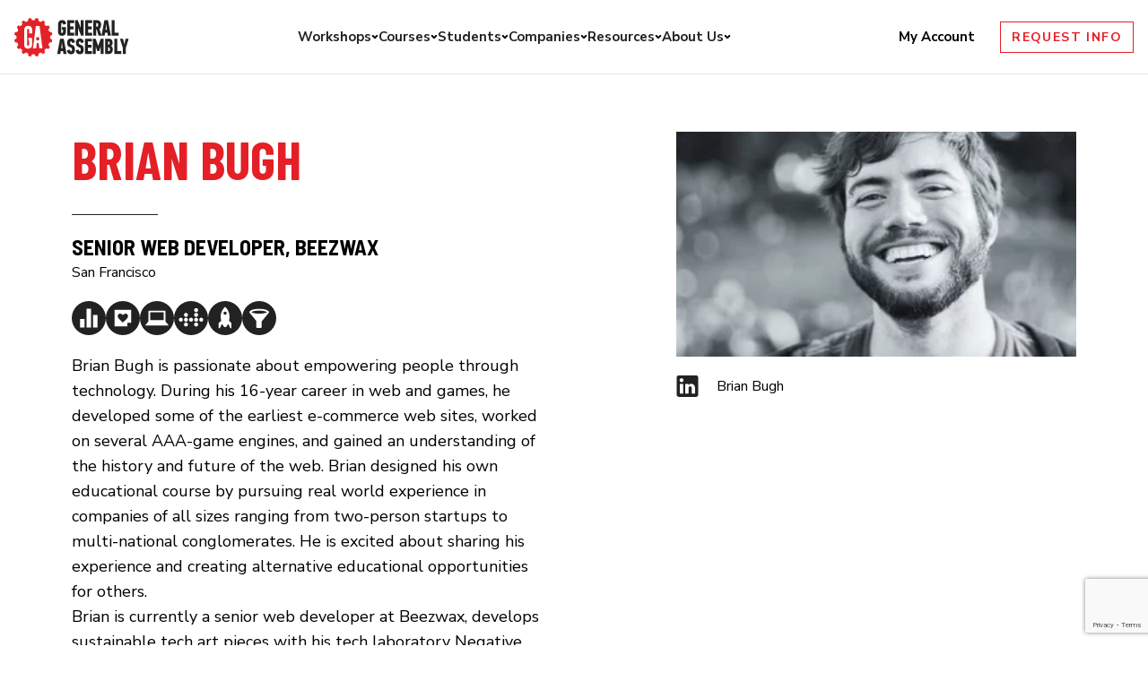

--- FILE ---
content_type: text/html; charset=utf-8
request_url: https://www.google.com/recaptcha/api2/anchor?ar=1&k=6Lev_HEoAAAAAHf7psBpw5EDu7uZsy4wecDOzo_V&co=aHR0cHM6Ly9nZW5lcmFsYXNzZW1iLmx5OjQ0Mw..&hl=en&v=PoyoqOPhxBO7pBk68S4YbpHZ&size=invisible&anchor-ms=20000&execute-ms=30000&cb=f1jcjp1cjydx
body_size: 48682
content:
<!DOCTYPE HTML><html dir="ltr" lang="en"><head><meta http-equiv="Content-Type" content="text/html; charset=UTF-8">
<meta http-equiv="X-UA-Compatible" content="IE=edge">
<title>reCAPTCHA</title>
<style type="text/css">
/* cyrillic-ext */
@font-face {
  font-family: 'Roboto';
  font-style: normal;
  font-weight: 400;
  font-stretch: 100%;
  src: url(//fonts.gstatic.com/s/roboto/v48/KFO7CnqEu92Fr1ME7kSn66aGLdTylUAMa3GUBHMdazTgWw.woff2) format('woff2');
  unicode-range: U+0460-052F, U+1C80-1C8A, U+20B4, U+2DE0-2DFF, U+A640-A69F, U+FE2E-FE2F;
}
/* cyrillic */
@font-face {
  font-family: 'Roboto';
  font-style: normal;
  font-weight: 400;
  font-stretch: 100%;
  src: url(//fonts.gstatic.com/s/roboto/v48/KFO7CnqEu92Fr1ME7kSn66aGLdTylUAMa3iUBHMdazTgWw.woff2) format('woff2');
  unicode-range: U+0301, U+0400-045F, U+0490-0491, U+04B0-04B1, U+2116;
}
/* greek-ext */
@font-face {
  font-family: 'Roboto';
  font-style: normal;
  font-weight: 400;
  font-stretch: 100%;
  src: url(//fonts.gstatic.com/s/roboto/v48/KFO7CnqEu92Fr1ME7kSn66aGLdTylUAMa3CUBHMdazTgWw.woff2) format('woff2');
  unicode-range: U+1F00-1FFF;
}
/* greek */
@font-face {
  font-family: 'Roboto';
  font-style: normal;
  font-weight: 400;
  font-stretch: 100%;
  src: url(//fonts.gstatic.com/s/roboto/v48/KFO7CnqEu92Fr1ME7kSn66aGLdTylUAMa3-UBHMdazTgWw.woff2) format('woff2');
  unicode-range: U+0370-0377, U+037A-037F, U+0384-038A, U+038C, U+038E-03A1, U+03A3-03FF;
}
/* math */
@font-face {
  font-family: 'Roboto';
  font-style: normal;
  font-weight: 400;
  font-stretch: 100%;
  src: url(//fonts.gstatic.com/s/roboto/v48/KFO7CnqEu92Fr1ME7kSn66aGLdTylUAMawCUBHMdazTgWw.woff2) format('woff2');
  unicode-range: U+0302-0303, U+0305, U+0307-0308, U+0310, U+0312, U+0315, U+031A, U+0326-0327, U+032C, U+032F-0330, U+0332-0333, U+0338, U+033A, U+0346, U+034D, U+0391-03A1, U+03A3-03A9, U+03B1-03C9, U+03D1, U+03D5-03D6, U+03F0-03F1, U+03F4-03F5, U+2016-2017, U+2034-2038, U+203C, U+2040, U+2043, U+2047, U+2050, U+2057, U+205F, U+2070-2071, U+2074-208E, U+2090-209C, U+20D0-20DC, U+20E1, U+20E5-20EF, U+2100-2112, U+2114-2115, U+2117-2121, U+2123-214F, U+2190, U+2192, U+2194-21AE, U+21B0-21E5, U+21F1-21F2, U+21F4-2211, U+2213-2214, U+2216-22FF, U+2308-230B, U+2310, U+2319, U+231C-2321, U+2336-237A, U+237C, U+2395, U+239B-23B7, U+23D0, U+23DC-23E1, U+2474-2475, U+25AF, U+25B3, U+25B7, U+25BD, U+25C1, U+25CA, U+25CC, U+25FB, U+266D-266F, U+27C0-27FF, U+2900-2AFF, U+2B0E-2B11, U+2B30-2B4C, U+2BFE, U+3030, U+FF5B, U+FF5D, U+1D400-1D7FF, U+1EE00-1EEFF;
}
/* symbols */
@font-face {
  font-family: 'Roboto';
  font-style: normal;
  font-weight: 400;
  font-stretch: 100%;
  src: url(//fonts.gstatic.com/s/roboto/v48/KFO7CnqEu92Fr1ME7kSn66aGLdTylUAMaxKUBHMdazTgWw.woff2) format('woff2');
  unicode-range: U+0001-000C, U+000E-001F, U+007F-009F, U+20DD-20E0, U+20E2-20E4, U+2150-218F, U+2190, U+2192, U+2194-2199, U+21AF, U+21E6-21F0, U+21F3, U+2218-2219, U+2299, U+22C4-22C6, U+2300-243F, U+2440-244A, U+2460-24FF, U+25A0-27BF, U+2800-28FF, U+2921-2922, U+2981, U+29BF, U+29EB, U+2B00-2BFF, U+4DC0-4DFF, U+FFF9-FFFB, U+10140-1018E, U+10190-1019C, U+101A0, U+101D0-101FD, U+102E0-102FB, U+10E60-10E7E, U+1D2C0-1D2D3, U+1D2E0-1D37F, U+1F000-1F0FF, U+1F100-1F1AD, U+1F1E6-1F1FF, U+1F30D-1F30F, U+1F315, U+1F31C, U+1F31E, U+1F320-1F32C, U+1F336, U+1F378, U+1F37D, U+1F382, U+1F393-1F39F, U+1F3A7-1F3A8, U+1F3AC-1F3AF, U+1F3C2, U+1F3C4-1F3C6, U+1F3CA-1F3CE, U+1F3D4-1F3E0, U+1F3ED, U+1F3F1-1F3F3, U+1F3F5-1F3F7, U+1F408, U+1F415, U+1F41F, U+1F426, U+1F43F, U+1F441-1F442, U+1F444, U+1F446-1F449, U+1F44C-1F44E, U+1F453, U+1F46A, U+1F47D, U+1F4A3, U+1F4B0, U+1F4B3, U+1F4B9, U+1F4BB, U+1F4BF, U+1F4C8-1F4CB, U+1F4D6, U+1F4DA, U+1F4DF, U+1F4E3-1F4E6, U+1F4EA-1F4ED, U+1F4F7, U+1F4F9-1F4FB, U+1F4FD-1F4FE, U+1F503, U+1F507-1F50B, U+1F50D, U+1F512-1F513, U+1F53E-1F54A, U+1F54F-1F5FA, U+1F610, U+1F650-1F67F, U+1F687, U+1F68D, U+1F691, U+1F694, U+1F698, U+1F6AD, U+1F6B2, U+1F6B9-1F6BA, U+1F6BC, U+1F6C6-1F6CF, U+1F6D3-1F6D7, U+1F6E0-1F6EA, U+1F6F0-1F6F3, U+1F6F7-1F6FC, U+1F700-1F7FF, U+1F800-1F80B, U+1F810-1F847, U+1F850-1F859, U+1F860-1F887, U+1F890-1F8AD, U+1F8B0-1F8BB, U+1F8C0-1F8C1, U+1F900-1F90B, U+1F93B, U+1F946, U+1F984, U+1F996, U+1F9E9, U+1FA00-1FA6F, U+1FA70-1FA7C, U+1FA80-1FA89, U+1FA8F-1FAC6, U+1FACE-1FADC, U+1FADF-1FAE9, U+1FAF0-1FAF8, U+1FB00-1FBFF;
}
/* vietnamese */
@font-face {
  font-family: 'Roboto';
  font-style: normal;
  font-weight: 400;
  font-stretch: 100%;
  src: url(//fonts.gstatic.com/s/roboto/v48/KFO7CnqEu92Fr1ME7kSn66aGLdTylUAMa3OUBHMdazTgWw.woff2) format('woff2');
  unicode-range: U+0102-0103, U+0110-0111, U+0128-0129, U+0168-0169, U+01A0-01A1, U+01AF-01B0, U+0300-0301, U+0303-0304, U+0308-0309, U+0323, U+0329, U+1EA0-1EF9, U+20AB;
}
/* latin-ext */
@font-face {
  font-family: 'Roboto';
  font-style: normal;
  font-weight: 400;
  font-stretch: 100%;
  src: url(//fonts.gstatic.com/s/roboto/v48/KFO7CnqEu92Fr1ME7kSn66aGLdTylUAMa3KUBHMdazTgWw.woff2) format('woff2');
  unicode-range: U+0100-02BA, U+02BD-02C5, U+02C7-02CC, U+02CE-02D7, U+02DD-02FF, U+0304, U+0308, U+0329, U+1D00-1DBF, U+1E00-1E9F, U+1EF2-1EFF, U+2020, U+20A0-20AB, U+20AD-20C0, U+2113, U+2C60-2C7F, U+A720-A7FF;
}
/* latin */
@font-face {
  font-family: 'Roboto';
  font-style: normal;
  font-weight: 400;
  font-stretch: 100%;
  src: url(//fonts.gstatic.com/s/roboto/v48/KFO7CnqEu92Fr1ME7kSn66aGLdTylUAMa3yUBHMdazQ.woff2) format('woff2');
  unicode-range: U+0000-00FF, U+0131, U+0152-0153, U+02BB-02BC, U+02C6, U+02DA, U+02DC, U+0304, U+0308, U+0329, U+2000-206F, U+20AC, U+2122, U+2191, U+2193, U+2212, U+2215, U+FEFF, U+FFFD;
}
/* cyrillic-ext */
@font-face {
  font-family: 'Roboto';
  font-style: normal;
  font-weight: 500;
  font-stretch: 100%;
  src: url(//fonts.gstatic.com/s/roboto/v48/KFO7CnqEu92Fr1ME7kSn66aGLdTylUAMa3GUBHMdazTgWw.woff2) format('woff2');
  unicode-range: U+0460-052F, U+1C80-1C8A, U+20B4, U+2DE0-2DFF, U+A640-A69F, U+FE2E-FE2F;
}
/* cyrillic */
@font-face {
  font-family: 'Roboto';
  font-style: normal;
  font-weight: 500;
  font-stretch: 100%;
  src: url(//fonts.gstatic.com/s/roboto/v48/KFO7CnqEu92Fr1ME7kSn66aGLdTylUAMa3iUBHMdazTgWw.woff2) format('woff2');
  unicode-range: U+0301, U+0400-045F, U+0490-0491, U+04B0-04B1, U+2116;
}
/* greek-ext */
@font-face {
  font-family: 'Roboto';
  font-style: normal;
  font-weight: 500;
  font-stretch: 100%;
  src: url(//fonts.gstatic.com/s/roboto/v48/KFO7CnqEu92Fr1ME7kSn66aGLdTylUAMa3CUBHMdazTgWw.woff2) format('woff2');
  unicode-range: U+1F00-1FFF;
}
/* greek */
@font-face {
  font-family: 'Roboto';
  font-style: normal;
  font-weight: 500;
  font-stretch: 100%;
  src: url(//fonts.gstatic.com/s/roboto/v48/KFO7CnqEu92Fr1ME7kSn66aGLdTylUAMa3-UBHMdazTgWw.woff2) format('woff2');
  unicode-range: U+0370-0377, U+037A-037F, U+0384-038A, U+038C, U+038E-03A1, U+03A3-03FF;
}
/* math */
@font-face {
  font-family: 'Roboto';
  font-style: normal;
  font-weight: 500;
  font-stretch: 100%;
  src: url(//fonts.gstatic.com/s/roboto/v48/KFO7CnqEu92Fr1ME7kSn66aGLdTylUAMawCUBHMdazTgWw.woff2) format('woff2');
  unicode-range: U+0302-0303, U+0305, U+0307-0308, U+0310, U+0312, U+0315, U+031A, U+0326-0327, U+032C, U+032F-0330, U+0332-0333, U+0338, U+033A, U+0346, U+034D, U+0391-03A1, U+03A3-03A9, U+03B1-03C9, U+03D1, U+03D5-03D6, U+03F0-03F1, U+03F4-03F5, U+2016-2017, U+2034-2038, U+203C, U+2040, U+2043, U+2047, U+2050, U+2057, U+205F, U+2070-2071, U+2074-208E, U+2090-209C, U+20D0-20DC, U+20E1, U+20E5-20EF, U+2100-2112, U+2114-2115, U+2117-2121, U+2123-214F, U+2190, U+2192, U+2194-21AE, U+21B0-21E5, U+21F1-21F2, U+21F4-2211, U+2213-2214, U+2216-22FF, U+2308-230B, U+2310, U+2319, U+231C-2321, U+2336-237A, U+237C, U+2395, U+239B-23B7, U+23D0, U+23DC-23E1, U+2474-2475, U+25AF, U+25B3, U+25B7, U+25BD, U+25C1, U+25CA, U+25CC, U+25FB, U+266D-266F, U+27C0-27FF, U+2900-2AFF, U+2B0E-2B11, U+2B30-2B4C, U+2BFE, U+3030, U+FF5B, U+FF5D, U+1D400-1D7FF, U+1EE00-1EEFF;
}
/* symbols */
@font-face {
  font-family: 'Roboto';
  font-style: normal;
  font-weight: 500;
  font-stretch: 100%;
  src: url(//fonts.gstatic.com/s/roboto/v48/KFO7CnqEu92Fr1ME7kSn66aGLdTylUAMaxKUBHMdazTgWw.woff2) format('woff2');
  unicode-range: U+0001-000C, U+000E-001F, U+007F-009F, U+20DD-20E0, U+20E2-20E4, U+2150-218F, U+2190, U+2192, U+2194-2199, U+21AF, U+21E6-21F0, U+21F3, U+2218-2219, U+2299, U+22C4-22C6, U+2300-243F, U+2440-244A, U+2460-24FF, U+25A0-27BF, U+2800-28FF, U+2921-2922, U+2981, U+29BF, U+29EB, U+2B00-2BFF, U+4DC0-4DFF, U+FFF9-FFFB, U+10140-1018E, U+10190-1019C, U+101A0, U+101D0-101FD, U+102E0-102FB, U+10E60-10E7E, U+1D2C0-1D2D3, U+1D2E0-1D37F, U+1F000-1F0FF, U+1F100-1F1AD, U+1F1E6-1F1FF, U+1F30D-1F30F, U+1F315, U+1F31C, U+1F31E, U+1F320-1F32C, U+1F336, U+1F378, U+1F37D, U+1F382, U+1F393-1F39F, U+1F3A7-1F3A8, U+1F3AC-1F3AF, U+1F3C2, U+1F3C4-1F3C6, U+1F3CA-1F3CE, U+1F3D4-1F3E0, U+1F3ED, U+1F3F1-1F3F3, U+1F3F5-1F3F7, U+1F408, U+1F415, U+1F41F, U+1F426, U+1F43F, U+1F441-1F442, U+1F444, U+1F446-1F449, U+1F44C-1F44E, U+1F453, U+1F46A, U+1F47D, U+1F4A3, U+1F4B0, U+1F4B3, U+1F4B9, U+1F4BB, U+1F4BF, U+1F4C8-1F4CB, U+1F4D6, U+1F4DA, U+1F4DF, U+1F4E3-1F4E6, U+1F4EA-1F4ED, U+1F4F7, U+1F4F9-1F4FB, U+1F4FD-1F4FE, U+1F503, U+1F507-1F50B, U+1F50D, U+1F512-1F513, U+1F53E-1F54A, U+1F54F-1F5FA, U+1F610, U+1F650-1F67F, U+1F687, U+1F68D, U+1F691, U+1F694, U+1F698, U+1F6AD, U+1F6B2, U+1F6B9-1F6BA, U+1F6BC, U+1F6C6-1F6CF, U+1F6D3-1F6D7, U+1F6E0-1F6EA, U+1F6F0-1F6F3, U+1F6F7-1F6FC, U+1F700-1F7FF, U+1F800-1F80B, U+1F810-1F847, U+1F850-1F859, U+1F860-1F887, U+1F890-1F8AD, U+1F8B0-1F8BB, U+1F8C0-1F8C1, U+1F900-1F90B, U+1F93B, U+1F946, U+1F984, U+1F996, U+1F9E9, U+1FA00-1FA6F, U+1FA70-1FA7C, U+1FA80-1FA89, U+1FA8F-1FAC6, U+1FACE-1FADC, U+1FADF-1FAE9, U+1FAF0-1FAF8, U+1FB00-1FBFF;
}
/* vietnamese */
@font-face {
  font-family: 'Roboto';
  font-style: normal;
  font-weight: 500;
  font-stretch: 100%;
  src: url(//fonts.gstatic.com/s/roboto/v48/KFO7CnqEu92Fr1ME7kSn66aGLdTylUAMa3OUBHMdazTgWw.woff2) format('woff2');
  unicode-range: U+0102-0103, U+0110-0111, U+0128-0129, U+0168-0169, U+01A0-01A1, U+01AF-01B0, U+0300-0301, U+0303-0304, U+0308-0309, U+0323, U+0329, U+1EA0-1EF9, U+20AB;
}
/* latin-ext */
@font-face {
  font-family: 'Roboto';
  font-style: normal;
  font-weight: 500;
  font-stretch: 100%;
  src: url(//fonts.gstatic.com/s/roboto/v48/KFO7CnqEu92Fr1ME7kSn66aGLdTylUAMa3KUBHMdazTgWw.woff2) format('woff2');
  unicode-range: U+0100-02BA, U+02BD-02C5, U+02C7-02CC, U+02CE-02D7, U+02DD-02FF, U+0304, U+0308, U+0329, U+1D00-1DBF, U+1E00-1E9F, U+1EF2-1EFF, U+2020, U+20A0-20AB, U+20AD-20C0, U+2113, U+2C60-2C7F, U+A720-A7FF;
}
/* latin */
@font-face {
  font-family: 'Roboto';
  font-style: normal;
  font-weight: 500;
  font-stretch: 100%;
  src: url(//fonts.gstatic.com/s/roboto/v48/KFO7CnqEu92Fr1ME7kSn66aGLdTylUAMa3yUBHMdazQ.woff2) format('woff2');
  unicode-range: U+0000-00FF, U+0131, U+0152-0153, U+02BB-02BC, U+02C6, U+02DA, U+02DC, U+0304, U+0308, U+0329, U+2000-206F, U+20AC, U+2122, U+2191, U+2193, U+2212, U+2215, U+FEFF, U+FFFD;
}
/* cyrillic-ext */
@font-face {
  font-family: 'Roboto';
  font-style: normal;
  font-weight: 900;
  font-stretch: 100%;
  src: url(//fonts.gstatic.com/s/roboto/v48/KFO7CnqEu92Fr1ME7kSn66aGLdTylUAMa3GUBHMdazTgWw.woff2) format('woff2');
  unicode-range: U+0460-052F, U+1C80-1C8A, U+20B4, U+2DE0-2DFF, U+A640-A69F, U+FE2E-FE2F;
}
/* cyrillic */
@font-face {
  font-family: 'Roboto';
  font-style: normal;
  font-weight: 900;
  font-stretch: 100%;
  src: url(//fonts.gstatic.com/s/roboto/v48/KFO7CnqEu92Fr1ME7kSn66aGLdTylUAMa3iUBHMdazTgWw.woff2) format('woff2');
  unicode-range: U+0301, U+0400-045F, U+0490-0491, U+04B0-04B1, U+2116;
}
/* greek-ext */
@font-face {
  font-family: 'Roboto';
  font-style: normal;
  font-weight: 900;
  font-stretch: 100%;
  src: url(//fonts.gstatic.com/s/roboto/v48/KFO7CnqEu92Fr1ME7kSn66aGLdTylUAMa3CUBHMdazTgWw.woff2) format('woff2');
  unicode-range: U+1F00-1FFF;
}
/* greek */
@font-face {
  font-family: 'Roboto';
  font-style: normal;
  font-weight: 900;
  font-stretch: 100%;
  src: url(//fonts.gstatic.com/s/roboto/v48/KFO7CnqEu92Fr1ME7kSn66aGLdTylUAMa3-UBHMdazTgWw.woff2) format('woff2');
  unicode-range: U+0370-0377, U+037A-037F, U+0384-038A, U+038C, U+038E-03A1, U+03A3-03FF;
}
/* math */
@font-face {
  font-family: 'Roboto';
  font-style: normal;
  font-weight: 900;
  font-stretch: 100%;
  src: url(//fonts.gstatic.com/s/roboto/v48/KFO7CnqEu92Fr1ME7kSn66aGLdTylUAMawCUBHMdazTgWw.woff2) format('woff2');
  unicode-range: U+0302-0303, U+0305, U+0307-0308, U+0310, U+0312, U+0315, U+031A, U+0326-0327, U+032C, U+032F-0330, U+0332-0333, U+0338, U+033A, U+0346, U+034D, U+0391-03A1, U+03A3-03A9, U+03B1-03C9, U+03D1, U+03D5-03D6, U+03F0-03F1, U+03F4-03F5, U+2016-2017, U+2034-2038, U+203C, U+2040, U+2043, U+2047, U+2050, U+2057, U+205F, U+2070-2071, U+2074-208E, U+2090-209C, U+20D0-20DC, U+20E1, U+20E5-20EF, U+2100-2112, U+2114-2115, U+2117-2121, U+2123-214F, U+2190, U+2192, U+2194-21AE, U+21B0-21E5, U+21F1-21F2, U+21F4-2211, U+2213-2214, U+2216-22FF, U+2308-230B, U+2310, U+2319, U+231C-2321, U+2336-237A, U+237C, U+2395, U+239B-23B7, U+23D0, U+23DC-23E1, U+2474-2475, U+25AF, U+25B3, U+25B7, U+25BD, U+25C1, U+25CA, U+25CC, U+25FB, U+266D-266F, U+27C0-27FF, U+2900-2AFF, U+2B0E-2B11, U+2B30-2B4C, U+2BFE, U+3030, U+FF5B, U+FF5D, U+1D400-1D7FF, U+1EE00-1EEFF;
}
/* symbols */
@font-face {
  font-family: 'Roboto';
  font-style: normal;
  font-weight: 900;
  font-stretch: 100%;
  src: url(//fonts.gstatic.com/s/roboto/v48/KFO7CnqEu92Fr1ME7kSn66aGLdTylUAMaxKUBHMdazTgWw.woff2) format('woff2');
  unicode-range: U+0001-000C, U+000E-001F, U+007F-009F, U+20DD-20E0, U+20E2-20E4, U+2150-218F, U+2190, U+2192, U+2194-2199, U+21AF, U+21E6-21F0, U+21F3, U+2218-2219, U+2299, U+22C4-22C6, U+2300-243F, U+2440-244A, U+2460-24FF, U+25A0-27BF, U+2800-28FF, U+2921-2922, U+2981, U+29BF, U+29EB, U+2B00-2BFF, U+4DC0-4DFF, U+FFF9-FFFB, U+10140-1018E, U+10190-1019C, U+101A0, U+101D0-101FD, U+102E0-102FB, U+10E60-10E7E, U+1D2C0-1D2D3, U+1D2E0-1D37F, U+1F000-1F0FF, U+1F100-1F1AD, U+1F1E6-1F1FF, U+1F30D-1F30F, U+1F315, U+1F31C, U+1F31E, U+1F320-1F32C, U+1F336, U+1F378, U+1F37D, U+1F382, U+1F393-1F39F, U+1F3A7-1F3A8, U+1F3AC-1F3AF, U+1F3C2, U+1F3C4-1F3C6, U+1F3CA-1F3CE, U+1F3D4-1F3E0, U+1F3ED, U+1F3F1-1F3F3, U+1F3F5-1F3F7, U+1F408, U+1F415, U+1F41F, U+1F426, U+1F43F, U+1F441-1F442, U+1F444, U+1F446-1F449, U+1F44C-1F44E, U+1F453, U+1F46A, U+1F47D, U+1F4A3, U+1F4B0, U+1F4B3, U+1F4B9, U+1F4BB, U+1F4BF, U+1F4C8-1F4CB, U+1F4D6, U+1F4DA, U+1F4DF, U+1F4E3-1F4E6, U+1F4EA-1F4ED, U+1F4F7, U+1F4F9-1F4FB, U+1F4FD-1F4FE, U+1F503, U+1F507-1F50B, U+1F50D, U+1F512-1F513, U+1F53E-1F54A, U+1F54F-1F5FA, U+1F610, U+1F650-1F67F, U+1F687, U+1F68D, U+1F691, U+1F694, U+1F698, U+1F6AD, U+1F6B2, U+1F6B9-1F6BA, U+1F6BC, U+1F6C6-1F6CF, U+1F6D3-1F6D7, U+1F6E0-1F6EA, U+1F6F0-1F6F3, U+1F6F7-1F6FC, U+1F700-1F7FF, U+1F800-1F80B, U+1F810-1F847, U+1F850-1F859, U+1F860-1F887, U+1F890-1F8AD, U+1F8B0-1F8BB, U+1F8C0-1F8C1, U+1F900-1F90B, U+1F93B, U+1F946, U+1F984, U+1F996, U+1F9E9, U+1FA00-1FA6F, U+1FA70-1FA7C, U+1FA80-1FA89, U+1FA8F-1FAC6, U+1FACE-1FADC, U+1FADF-1FAE9, U+1FAF0-1FAF8, U+1FB00-1FBFF;
}
/* vietnamese */
@font-face {
  font-family: 'Roboto';
  font-style: normal;
  font-weight: 900;
  font-stretch: 100%;
  src: url(//fonts.gstatic.com/s/roboto/v48/KFO7CnqEu92Fr1ME7kSn66aGLdTylUAMa3OUBHMdazTgWw.woff2) format('woff2');
  unicode-range: U+0102-0103, U+0110-0111, U+0128-0129, U+0168-0169, U+01A0-01A1, U+01AF-01B0, U+0300-0301, U+0303-0304, U+0308-0309, U+0323, U+0329, U+1EA0-1EF9, U+20AB;
}
/* latin-ext */
@font-face {
  font-family: 'Roboto';
  font-style: normal;
  font-weight: 900;
  font-stretch: 100%;
  src: url(//fonts.gstatic.com/s/roboto/v48/KFO7CnqEu92Fr1ME7kSn66aGLdTylUAMa3KUBHMdazTgWw.woff2) format('woff2');
  unicode-range: U+0100-02BA, U+02BD-02C5, U+02C7-02CC, U+02CE-02D7, U+02DD-02FF, U+0304, U+0308, U+0329, U+1D00-1DBF, U+1E00-1E9F, U+1EF2-1EFF, U+2020, U+20A0-20AB, U+20AD-20C0, U+2113, U+2C60-2C7F, U+A720-A7FF;
}
/* latin */
@font-face {
  font-family: 'Roboto';
  font-style: normal;
  font-weight: 900;
  font-stretch: 100%;
  src: url(//fonts.gstatic.com/s/roboto/v48/KFO7CnqEu92Fr1ME7kSn66aGLdTylUAMa3yUBHMdazQ.woff2) format('woff2');
  unicode-range: U+0000-00FF, U+0131, U+0152-0153, U+02BB-02BC, U+02C6, U+02DA, U+02DC, U+0304, U+0308, U+0329, U+2000-206F, U+20AC, U+2122, U+2191, U+2193, U+2212, U+2215, U+FEFF, U+FFFD;
}

</style>
<link rel="stylesheet" type="text/css" href="https://www.gstatic.com/recaptcha/releases/PoyoqOPhxBO7pBk68S4YbpHZ/styles__ltr.css">
<script nonce="3bDx2FC2HcG18xfJTUqSzQ" type="text/javascript">window['__recaptcha_api'] = 'https://www.google.com/recaptcha/api2/';</script>
<script type="text/javascript" src="https://www.gstatic.com/recaptcha/releases/PoyoqOPhxBO7pBk68S4YbpHZ/recaptcha__en.js" nonce="3bDx2FC2HcG18xfJTUqSzQ">
      
    </script></head>
<body><div id="rc-anchor-alert" class="rc-anchor-alert"></div>
<input type="hidden" id="recaptcha-token" value="[base64]">
<script type="text/javascript" nonce="3bDx2FC2HcG18xfJTUqSzQ">
      recaptcha.anchor.Main.init("[\x22ainput\x22,[\x22bgdata\x22,\x22\x22,\[base64]/[base64]/MjU1Ong/[base64]/[base64]/[base64]/[base64]/[base64]/[base64]/[base64]/[base64]/[base64]/[base64]/[base64]/[base64]/[base64]/[base64]/[base64]\\u003d\x22,\[base64]\\u003d\\u003d\x22,\x22wpPCkcODw59iKDJjwpLDv8KEeR5LeWHDsMO2wo7DgxtFLcK/wo3Dt8O4wrjCjcK+LwjDlmbDrsOTMMOyw7hsQEs6YSbDtVpxwpXDlWpwecOXwozCicOsejsRwp02wp/[base64]/[base64]/DuVzCo8KAccKWWil0wpHDk0vDmAkkd2/CnCzCm8Oiwr7Do8Oga3pswrnDrcKpYW7ChMOjw7luw6tSdcKFP8OMK8KLwptOT8OLw4how5HDv0VNAgFqEcOvw49uLsOaTzg8O34fTMKhS8OtwrESw4wcwpNbR8OGKMKABsOsS0/ChD1Zw4Z/[base64]/CmU5nSETDn3sfw4JbNyhrIMKPw5DDpAMGZ0/Du13CmMOgecORw4jDrsOMem8APxl4SQ7DhHHCu3DDvgRbw4JCw6BvwpllfD4uL8OsdjFBw6p+DDXCkcKHI1DCgMOyV8KNaMORwrrCqMK/w5YJw7FhwpoYVsOUVcKVw63DksOlwqNnOsK8w4JAwpfCrcOCGsOAwppiwrsKei5jKmBSwrXDtcKCZcKRw646w5bDusKsMcOhw7LCtx/CtyfDiSdrw54jD8KwwrPDjcKkw63DjTHDpA0wG8KMUzhcw6PDr8KCU8Kew7BBw4pfwrnDiVTDiMO3OsO4CXVPwq5uw6ssFltNwrcuw5PCtCIfw452csOWwq3CncOYwphaP8O/SDh5wrcdb8O4w7XDpSnDmkcHEClJwoYVw6/CusKcwpDDmcKNw5bDusKhWMOtwpfDkFIEDMKQQsKBw71rw77DpcO+SnDDncOZHjPCmMOOesOJCQBxw63CljDDpHTDhsKbwq7Dm8OlRkpJFsOaw4hca2dWwrzDgRU/[base64]/[base64]/CiR8fYA/DqMOBS8K3JlbDuXvDtsKDRMKiNsOkw5XDvHkpw5DDpsKbOgUcw7bDliLDtk9RwoF0woDDkkdLFwPCjifCmi8UJFDDhCfDtHnCji/DojMAMRZlBGDDry0tPUYUw59mZcOjWn86bWjDm3hOwpF/[base64]/[base64]/Cn8OawqLDrsOSwrcVwpweOsOew4FGAwJyw4tSZ8Kwwr9iw5NDNG4mwpUeQRLCksOdFR5RwovDoCTDmsK2wq/[base64]/wrvDrRZ+PsOcH03DtcKMwo5idRJ4YMKzwokXw7PCusOJwpEVwrTDqwlow4pUNMOFWsOJwrNsw4rDnsOGwqzCjW1mJzDDtnV0M8OMw5XDnmQnCcOPFMK8wrvCrGRfaw7DhsKmCXrCgjA/AsODw4/Dg8K7bEvDgHDCkcK9L8OeAGLDjMOzMMOAw4bDtxRVwpPClcOEZcOQQMOIwqHCpSlRQULCjg/DtBh5w5Vaw5zCtsOxWcOSS8KSw5xBHlNdwpfChsKcw7/CoMOdwqccGDoCXcODC8Okwq1zeg59wo8nw7PDh8Ohw7UwwpzDsCRhwo7Cg0IUw5XDocOkB37DosOvwp9Nw6bDiTPCiEnDnMKbw4hSwrbCjFvDtsOTw5UIcsOrVWrDkcKjw5FcfsKXOMK/wqNPw60iKsKewotpw68bDxXCqDETwqduQDXCnE0oEy7CuzzCnmMiwokPw6nDnFxBWcOSZ8K/AkXChcOowrfCplt/wpLDpsOXAcOwCMKldkM2wo7DicK9BcKTw6s/woEfw6HDsyPCimQPQGcefcOqw5kSEcOPw5TCoMKFwq0cbzVVwpfCvQPCrsKaQlsgLU7CvSjDoz4mJXwpw6LDn0VUZMKQZMKOIV/Cr8Oyw6vDvTnDtcOANGTDr8KOwolYw7g0SxtOCyLDjMOXSMOsSSMLFsOQw6VKwonDvy3DhXkQwpDCoMOzA8OKFHPDsyFvw65fwrLDhMKUWUXCumNqCsORwqbDhcOoQcK0w4vCnFTDsTBKScOOQwloGcK2SsKlwp4pw7oBwrfCksKvw5DCoFYLwp/DgF5LF8K7wo4IUMK7NxBwSMKXw5rClMOzw5PCoVTCpsKcwr/DoVDDu1vDgiXDscKNf0DDtRXDjD/Djlk8wqp2wqo1wo7DhmNEwr3CmUp5w43DlyzClVfCohLDssKMw6EswrvDtMOWT0/ChXTDs0RPAGPCu8Ovw6nCr8KjAMKLw7tkw4TDpRR0w6zCpn0AP8KMw6/Dm8K9XsKyw4UDwqPDkMOndcKUwrLCum/[base64]/ClHgdcggkWBRbOkRXw5DDnA8sKcOQw4Qtw5LDjw5idcObFsKJe8Kxwq7CqsO7eTxDXB/[base64]/DvsOtRD5QOcKWw7vCrDRHw5jDqsKJw6LChkk3e8Ozeg8zWR8Jw5AEQXRfUsKMw5FoPCt7CVPChsKQw7nCpsK2wrtXcw4TwoHCkj7CgBzDtsORw7M9OMKmGVpnwp5GBMKDw5sQEMK9wo45wq/Dvw/[base64]/OMODw5UiW0/[base64]/DqMODw7PDlg80FywqOwrCuMObZsKAXzE5wrsSN8Ohw5U2F8OoN8Kqwp9eOF54wr7DssOpaB7DnsKQw7Fmw6rDoMOow6TCuWzCpcO3wo4Zb8KPRHLDrsO/[base64]/TsOTw4rCosOKw5bCghvClsKFwp4OXx/DnsKMbcKbAcKCWgpUGUdNHizCt8Kuw67DojrDusKvw71HScOgwo1gPsKzFMOoPcO9PHzDqSjDoMKcN2/CgMKPQE80bsKsdSVJUsKrLD3DpMOqw6xPw7PDlcK9wqdpw686wovDkibDvUDCiMOZDsK0CEzCqsKoGhjCvcKhLcKew5hkw545b0QKwrl+BznDnMKnw77DmwBBwqR4McKwE8KOasKFwok2VWEow5/CkMKuA8KnwqLDssO3YhBIS8KswqTDnsKJw6HDh8K+P3fDlMKKw6HCqxDDiw/DoFYDXTjCmcOrwooCXcKIw6wEbsOGZsOHwrBkVmLDmg/CvhvClH3Dr8KFWBHDmBlyw7rDpiXCrsKIAE5Dw4rCnsOdw7sBw41RC2hfah01DMKKw6VMw5kbw7TDswNBw4Igw7NDwqgSwqnCisKTAcOvHXVKKMKUwpwVHsOqw6nDg8K8w78BMcOMw70vNnJ7ecOYRn/CmcKIwqhVw7pbw6HDosO0GMKTTEDCo8OFwok/EsOIWiNHOsKTWREsE0lnXMOCa0zCsjvCqylVA3nCl0gjw6okwr8jw4nClMKowq7CuMO4e8KZM0rDrmvDtjkqI8OHScKlb3JNw7zDpHFAU8KVwo5Fwpgsw5IewqAdwqTDtMORMsOyS8O0YDEqwrJkwpo8w77DrSl4EXLCqVlrMxFZwqA/GCsCwrAiaQ3DuMKiEyQwSko8w6PDhjlQOMO9w4lMw7nDrcORLgh0w4fDnTl1w5kOGE7CgmltMcOHw5Vow7vCgcOPdcOiOw/DjF9Ywo/ClsKrbEVdw63ChEIRw4/[base64]/[base64]/Du8K8w6bCuD1Ow6LChsOLK8K9w5/Ch8OcwrUYFShuCsORCMK8Ckk9w5coHcOEw7LCrBFoWjDCmcKjw7NwMMKcIX/CtMKbT2N0wrxdw77DonLChVZIVjTCisKnJcKCwoMBaxFdFCMhfcKIwr9MJMOxYsKfARp/[base64]/CuMKSw5hPw5fCiFgpCC9Pwpwvc8OiG2HCnsOqw7o7WMKmH8Klw7Miwq8GwqcbwrXDm8KbSmTCvCTDucK7Q8Klw6IUw5jDiMOVw6jDhQvCm1LDpgQxLsKlw6oLwoU5w6F3UsOiX8Ouwr/Dn8ORbzDCi3nDpMO8w7zCjkLCtsKcwqx9wrF5wocawplSWcObWGXCqsKsYWl1LcKiw452ZF4Ww60FwoDDlj5vW8OWw7Elw6hUGcOWQ8KFwr3DvcK/IlHCpCPDm3DDkcOgC8KEwpEGDAbCvALCrsO/w4jCqcOLw4TCs2rCssOuw5zDicOrwoLCpsO8E8KvRUwpGC3CtsOBw6fDngFSfC9ZBMOkAQEdwp/Dmj3DhsO2wojDrcO7w57CsAfDhS8zw6bCkzLDikI/w4zCuMKCX8K1w6TDjMO0w686wo1+w7/Ci0Msw6NSw5BNWcKpwqHCr8OMMcKvwrTCnUjDosKrwonCosOsUWTCtsKewpoaw7luw4kLw6ATw4bDg1/CtMKEw6LDpcO+wp3DscO1wrZwwoHDpH7DjlYlw47DrQHDm8OgPC15WgfDklXCh0gsBGZaw6PCo8KWwr7DsMK6c8OZKBh3w6h9w7oTw7/Do8KowoAPKcKkME0BFMKgw441w6x8UC98wqwARsOzwoUcwrXCtsKww44dwq3DhMOcTsOiAMKNQ8Kpw7PDiMKMwr8mby8DamxHEsKCw6LDuMKtworChMKvw5VOwrE6N2IhSjTCnARyw4Q2BMOQwp7ChA7DnsK7XDfCo8KCwp3Ct8OTDsO/w6XDncOvw5DCmmDCk2dywq/DjMOTwqcfw5Ixw5LCm8KTw6UmccKpPMOQZcOhw4/DgVMMREwvw7bCpCkAwrjCs8OFw5pPb8Oew7d1wpfClMKbwrJJwq4bHS5+EMKmw4dAwp1lbkvDtcKlPhUYw5MKB2bCrMOFwpZpQcKewr/Duk84wo9Kw4vCk2XDnEpPw6HDuzYcB1hvD25AUsKDwogqwqIwe8OewrU2wqdkQgTCgMKAw75bw4BYHcOtw4/DtD4SwqXDnlHDnz97IGtxw4ItQMKvIMKDw5UPw5N3J8Kiw77Dsz7CmRXCh8Kqw6XCn8OBbh3DtC3CtgBDwq0AwphENAkGwpfDpcKFFkB3ZcK5w7l6LS1iwqwIFA3CgwJRbMOcwpEPwrhaJcOpdcKzU0AWw7TCgUJ1BQkmcsOHwroWacKSwovCo3V/w7zClMOLw7IQw5FxwrfDl8K8wp/Dj8KaJkbDtMOJwpMbwo0EwrFjwrN/[base64]/DjFhrRQVYc8OcwrVkMRB4IMOuw7PDpMO3BMK7wrtYE0YJI8OYw5cIAsKUw5jDj8OUBsOBCAAiwqvDlFfDo8O4BAjCtsOdcE1yw7/Ck1HDklvCqVNLwphxwqI4w7B5wpjCrx/CsgHDpCJ8wqIVw4gEw4HDgMK+wrLCs8OfGhPDicKrRw4tw4V7wrpJwqd4w6oFNFxGw5fDrcOfw5PCmMKewpdAZ0hywpZec0zCp8O3wq/[base64]/CtcKpw7Qfwq4vDcO9NcKuw43Cr8OMHkPCm8Kud8OxXAsnBMOVch98G8O9w40Pw57CmB/DlwbCogZjLnw4a8KOw4zDjMKKZ3vDlMKDIMOFPcO5wqTDhTg1djJ8wpPDhcKbwqFMw7HDjGjCjwjCgH0+wqrCk0/DqRTCo20fw5IIC39YwojDrjvCvMOLw7LChDXDlMOkVcOsAMKUw4kFY08xw7orwp54SA7DkG7ClQHDjBzDrXPCjsKZd8O1w4U4w43DiXrCj8OhwqhzwpDCvcO3IEoVCMOpC8OdwoFYwqJMw7owaRbDqB/DusKRAyTCj8KjRmV1wqYwbMKfwrMZw5RDIlMJw4bDmBbDvDzDvMOQQsOfGW3DlTZ6BMKLw6PDisOewqfChjBKIwDDoXXCmcOlw5/DrSbCoybCrsKvSCTDqEHDm1jDsRDDhFrDvsKkwpgddMKdbn3CrF8oGyHCq8Ktw5AYwpQOf8Oqwq11wpnCt8O4w7RywoXClcKTw5TDskTDsw8wwoLDqDLCry8MS1ZPQG8Zwr1fWcK+wplGw7l1wrTDrRTDtVMSGzRgw6fDkcKJH1x7wozDs8Khwp/ClsO+BW/[base64]/DiWVRwqbDucOPfn8kwonChQjCriwKdMK2XkMoYToZEMKPe0xiCMObIMKCUGnDqcOoQ2/DvcKKwpJoW0XCi8KiwrXDmVTDp3/Do1NQw6XCqcKhL8OKUsKxfkXCtsOTS8OhwpjCtkzCjwpCwpvCkMKcw5rCmnDCmiLDmcOfDcKPJlMCFcKBw4XDgcKywrAbw6PDq8ObVsOGw5Ruwq4gRy7DlMOvw7gYSAtPwp1Fcz7CkTzCviXCukpcwr4+eMKXwo/DhAhgwp1iFETDjyfDhMKnI3kgw40zUsOywpgkfMOCw700FQ7CtHDCs0NmwpnDicO7w6EMw5cudFrDl8KAw4bDrxFrw5bCvhHCgsOMAkoGw5UoB8Omw5RZVsOnUsKtZcKBwrbCmMKnwrQWNcKgw7s5JyHCiQQjMHbDoyVWYsKdOMODIjEZw711wq7Ct8O4a8O2wo/Dk8Orf8ORWcKvaMK7w6zCi2bDiAZeTy89w4jCusKtO8O8wo/Cv8OtZWMfZUxDNcOGUV3Dk8O+N2jDgEEBYcKswoDDjsOgw6ZoW8KoEsKswpI2w5QHeDbCgsOUw5LCpMKQKzcdw5gDw7LCv8KyT8KKOsOpb8KqbcKvdyUVwp0PBkt9U23CjGBHwo/CtB0Sw7xdHWEpMcOYHMOXwqR0C8KaMjMFwqs1Q8Ojw687SMOQwoxsw7wrGX3DpsOhw6F9KsK0w6lUQMOXXmfCpEvConbCqi/CqBbCvAZNScO7VMOGw4MYGBciPMK/wq3DsxQoWsKvw4trBsK5G8OwwrwJwqcIwoQEw7fDqXHCg8OXP8KIHsOQOjrCsMKBwqFKHkLDgWl+w5VVwpHDtHVFwrEyRUUdMXnCij4OBsKDNcK4wrZ6UsOFw4nCnsOCw5t3PQzDu8KMw5LCjsKSQcO/WAgkMTACwq4ZwqQpw5taw6/Dh1vDpsOMw7sSwpwnBcOTG17CuB1Uw6nCp8OswojDkjbCvwA2SMKbRsKRKsOPYcKwEW/Cv1ReEwRtc0jDqEhAw5fCg8K3WMO9w6hTbMOsNMO6FMKnSQtke2RpDwPDlm8Twrx/w4bDkHtxLMKmw73CpcKSRsKMw6gSHRQFasK8wo3ChkzCpQ3Ci8OyRXxOwr4zwpNoc8KSfwvCk8OMw5rDgirCn2Zjw5bDtmXCljvCgzVlwq3Dv8OKwowqw5A7TMKmN1zCtcKsAsOFw4/DtVMwwp3DucKDISwBRsOFPmMPYMOrYi/Ds8KAw5vDvEllGTMKw6/CrsOHw6puwpPDpnrCsylHw5TCgQxSwphXVScFcUTCkcKTw7zCssKsw54/EgnCiy5LwotNKsKFYMO/w4PDjSgDTGfCt0rDvF8vw4sLwrjDuAlwX19/EMOXw5J8w64lwqQww5LCpmPCmgrChcK0wpHDnToaRcKewrrDqhE4TMOlw4fDpMKQw5PDglnCoFF4U8OrT8KDasKRw7/Ds8KEFyFcwqHClcO9WmItK8K9Pi/[base64]/CkkHDnsKlfsKcccK3w7k0V8OeCsKsd1XDgSpVDMKSwpvClyA4w4fDs8KFVMKWDcKxH18Aw7VMw4MuwpUjBnAeP1LClRLCvsOSUjM3w5rCncOUwo7Co01nwpEaw5TDqBLDv2FTwqXCrMKeEcKjYMO2woZEOMKfwqs/woXDvcKAQBI3e8OUHsOhw6/DqWdlw6YJw6/DrDLDoF82XMK1w7liw5wkOAXDosOCVxnDvH4NO8KzSVTDjETCmUPCiQVgMsKhAsKLw7XDqcKiw77DrsKxdcKOw67Cix/DimnDj3clwr9pw61swr5zP8Kkw4DDjcOBN8K1wqvCjDXDg8KwVsOnw4rCv8K3w7DCmMKDw7hywrUpw4FVbwbCpQbDsVoKYcKLfcKiYcKcwrrDgyJMwq1RcCrDkgMdwpJDKyLDtcOawovDo8K4w4/DhSt+w4/Ch8OjPsKKw48Hw6IdHcKdw7ApZcKmwoLDu1HCvsKVw5XDgio1P8Kaw5hPPi/DnMK4JHnDqcKCM2B3VwTDhUDCs1I0w5cLaMK0WsOAw7jCjMKzAEvDo8OvwqbDrsKHw7Qgw5JgdcK5wrTCmMK4w4bDgHnCosKDOiIrTHHCgMOowrw9WgwVwqbDimB4WsOxw4AQQ8KPZ0rCvxTCjmbDh2oVJS3CpcOOwp9JJ8OkCy7CuMK3HWlywo/[base64]/[base64]/DilDCk2lSwrcldMKMS8OVwoVEWhZCccOPwrsjA8K+agbDhinDuRMlDzENZ8KXwqViW8KKwqINwptrw7/CtH1WwoUBAwHDp8OXXMOoAijDnxllFmjDhjDCjcO6WcOGKWYJSm3DpMOrwpbCsy7Clz4UwrfCsznCocKcw5jDssOEOMOCw5rCrMKCbQk6E8KYw7DDmUFYw5vDo0HDrcKQbnDDgVZrdUw0w4nCm3bCjMKewrjDlz0swq0pwogqwo9mL1rCig/CnMKaw53Dq8KHeMKIemZeUD7Dp8K5PxfCvE4Bw5/Ds3tIw7BtR0lnRgtRwr7CvcKqPggnw4vCh35Bw4s8wp/Cj8OWJRTDjcO0wrPCvXHDjzVAw4/CnsK3VMKZwonCv8O/[base64]/CqyTDgXMfw7bCjUfDvX59wojCulM+w6RrAz4zw4Zcw71TNhzDuRPCpsO+w47Cvn7DqcK9asOvXXxVTsOWJsOaw6XCtl7DgcKJZcO1KzzDh8OlwrXDoMKrFTbCjMOgWsKIwr1MwrPDuMODwobCuMOrTDXCslrCksK1w5ctwofCtMKnAzMXFnhGwq/[base64]/DpMOYwrHDknPDoxfConfDjHXDqMOwYDPCqjE1W8KTw7R8wqvCtW/DncKrMHDDtxzCu8OQQcKuCsOewrPDiAcGw79lwolBU8K6woxSwoDDpy/DpMKoFnDCnDEmI8OyFGDChiwFGmVlGMKow6DCgsOfwoBlMG/DgcKuUQIXw7sCSAfCnFrDm8OMSMKVY8O8ccKRw7bCiRLDvFLCscOTw65Ew5VyA8K8wqLCsR7DjFfDoXjDnkzDrATCkl/Cng0FQEXDgQsEcRRZbMKnOzHChsOfwqnDucOFw4Fzw5ouw4PDkH7Cn0VXWcKOHjsWdR3CqsK5BVnDjMO1wrHDhB4FIkfCtsKawqEIU8K1wpxDwps1P8OmZRV4KcOtw5A2cnJPw64rR8Ovw7YxwrN/UMKvcA7CisO0w7U/wpDCi8KVVsOvwrIXEsOTQUnDhSPCknzCjgUvw4QrAStYaULDqw4SHMONwrJ5w57Cg8Oswr3Ctnw7F8KIXsOtVSVeLcOhwp1rwpLCum9WwqgKw5dNwqXCnAFcGxleJcKhwqfDshzCvcKXwr3Cgg/CjyDDn28Ew6zDqGEHw6DDqwUBMsORP1UGDsKZY8KJLALDucK4EMOowqjDhcKUBhFRw7RVbQh4w6tbw6PCqsOPw57DiQ3Du8K1w6hmaMOSV0PDn8OiWEJVwrXCtVnCvcKVAcKBWVVvZDbDucODw4bDnmjCvj/DkMOCwq8DGcOtwrrCmgrCki5Kw75tC8K9w4/CicK3w4nCgsOPeBDDlcObHzLCmDpcAMKLwrcqImgDIjQVw6lVw6YGNyMiwrzCoMKkc07CsXsWWcOzN0fDnsKrJcOCwoInRV7CrMKEJFTCt8KrXXVOd8OcSsKBFMKtw6XCjsOkw71KVMOLLMOLw4AmFUPDksKDbX/[base64]/w4IJwqTCi8O+w5PCgMOBIjXCljTCgwXDt8O5w5hOaMOHUMKtwqVPBT7CvHHCoVw+wp5xOTTDhsKBw4bDmU0lWScewqxJwr8lwoxsGGjDmU7DiwRxwpJfwropwpJ7wovDrF/DvcOxwrbDtcKJKxw8w5HDtDbDmcK3wqXCvxjCqWcod14Tw6rCrDzCqQ8IL8OzZsO6w4kvcMOpwpDCs8KvEMKbN1pSHCwgVMKmQcKXwpd7FV/ClcOOwq0wIzIHw5wGDAjCqEvDsmgdw6XDo8KBDgXCvSYIUcOtYMOZw7PDmlM/w5pHw57CvRxmFMKgwqLCgcOTworDkMKQwplEFsKvwq8awq3DsTp2B006KsK1wpbDscKXwqDCuMOMcVNcfhNrCMKAwq1nw4N4woPDnsO/[base64]/CmcOZaFPCvMKVwoQJwqjChWkfcBXClkjDgcKsw6rDuMKhPcKcw4FEQMOow63CicOUZBvDm1LCrDN5wpbDmC7Cg8KhAj9OKVvCicKBbcKURyzDgQTCp8OpwoQrwqXCog7DtjRWw6/DoELDoDbDgcO9DsKRwozDhXQXIDPDg2QGJ8OVJMKXZV0OXkLCo2tAXnrChmMmw4xwwpDCocO/acOqw4DCnsOcwovDoH5bBcKTbDXCgQE7w6LCpcK5XVMLesKlw6k+w7ICFSvDpsKRXcK5VB/Cpx/DuMKDw6hhD1sfTGtcw5FywpxWwqbCnsKNw5PCpUbCqAlfF8Kwwp0mdQHCuMK1w5URJhVtwoYiSsK8SCjCvSAYw7/DqlfDomo6fzI0GDLDiQItwpfDhcO6IRVeJ8KQwr5WacK4w6zDjEUIDnM+AcOOcMKKwpjDnsKNwqgow7DDnirDqcKKwokJw5F2w6AhHnPDk3pzw4XCrEnDocKUW8KWwq4VwrHCjcKzSMO7WsKgwq1+VGrCplhdOsKzFMO/[base64]/DqsO3KsKpfBbDisKXSSPCnMO/OMOXZ23CtVjDuCDCvxB6UMK+wrB0w4rCs8Kbw6HCvnvChUw5EideGHAHSMOpGkN0w5/CssOPPRAVGMO9ciBEw7bDp8OCwr1Yw5XDo3zDhg/ClcKQPmDDik4CFWhLPk0/w5lWwozCr3nDucO0wrHCog5Rwq3CuGcnw53CkgMNCy7CklDDmcKNw7sAw4DCkcKjw5/DisKUwqlXWikxDsKpIVwQw4nCg8OVasOPecOhIMKpwrDCrTodfsOQN8OLwrt9w7nDnTPDog/DusK9w43CtEZ2AMKgMG5xJSDCqcOVwroLw5fCtMKiIFPDtFc8P8OIw5R1w4gVwqZGwqPDvsKob3rDgsKAwo/[base64]/NTLCsyTDtHjDq17Dm2hRdMKvOypIw6DDmsKvw4xrwppcCsO6ATPDvALCk8Krw6leeF3DksOlw6wxdMKCwrTDqMK6aMOqwovCnSgSwpXDjWUgCcOcwqzCtMOxF8KUKsOiw6gBSsKDw5lVXMOTw6DClh3DhcOdLXbChMOqR8OAAMKBwo/DgcOJbAfCu8OlwofDtsOSWcKUwpDDjsOmw792wok+JS8/w4tuRHkqQWXDrknDhMOQP8KBYcOEw7M/BcK3FMKswpktwq/DjsOlw5LDiQPCtMK7aMKRPxNyfELDj8OOI8KXw6jCjMK7w5VGw47DvE0fLBPDhg02GgcXfHpCw4MHHsKmwrJ0P1/CrB/DlcKewoppw6U0C8KaNEHDphIsasKoWx1Dw6fDt8ONbMK0eHpaw65DKmrDjcOnfwzDvihhw6/ClcK7w5F5w5bChsK1D8OKVELCumPCksO3wqjDrmQSw5/DnsOfwrjCkTAuwosJw7JwbsOjHcKMw5zCo3FDw7xuwqzDswp2wp3Di8OaBCXDg8OmfMOkJz5JKk3ClHJEwrfDvsO6CsOuwqjCk8KMMQEIw5t+wr0JUMKlOsKvBisEI8OGDngwwoECDcOgw6LCmFIWTcK3ZMOLM8Ksw7Ifwo4VwojDhcO4w5/CqDItW2XCt8KEw7Mow6MeRibDiT7DoMOXC1rDk8KYwp/[base64]/ClsOVe8KhwqctwqLDqi8xIgx8w4PDrnIrKMO2w6wswqfDssOjdhVxPcKIGxTCuGLDnMOOCcODEAnCpMONwpTCkB3DtMKRSxo4w5dOQT/CsXwfwp5YBcKfwq5MKMO8UxPCvEhhwq0Kw4TDhHx2wq5MBMOcSHHCllXCsGx2J01ewpMzwoLDk2FKwp5Pw498WQ3ChMO6G8Orwr/ClEkxdTJEKTXDmMKLw47DqcKSw4huQsO4NkpswprDlhZ1w4fDrMKuCC/DtMKywr0ePwLCqBlNw4UvwpjCmgk/ccO2JGB0w7EfLMKlw7IOwqF2BsOVU8OGwrNgN03CuUTCq8KvAcK+OsK1acKVw7XChsKCwo4ew77CrhwBwqrCkRPCiWYQw587MMK9OA3CuMK7woDDjcO5XsK5dcK9PU8ew7Jjw6ArBsOUw5/DoU/Dozp3AMKNccK9wp7Dq8K3wrrCncK/[base64]/ClkbCq8OZwoTDhEHDrnvDlcK6JG5RwrvDs8OLwovDksOZGcKcwq4SFCbDl2ANwojDtwwxZcKICcKZWB/[base64]/CtcKFwpsfL8OhNW7Dp8OWwqzCisO+w5HCrAnDm1vCosKFw4DCt8OXwq8mw7ZiLsOfw4QtwoRzGMOSwro2A8Kkw6d3QsKmwodYwrlSw7/CmgjDjjfDpzbCh8OPaMOHw5BGwpTCrsOhEcOyWWNSD8OqRxxkLsO/[base64]/wrrDtyANSQIow4LDkMKiw47Dq8Oqw5/CucKWfTxow4bCvH/Dq8OBwoIpbGDDp8KTbihkwrTCocKIw7Y5w6PChC4qw50gwoJGT0fDpCgBw4LDmsOWL8KOwpVHfi9NIAfDn8OCD3HCjsO5Blp/w6DCsDpiw5bDm8OUdcKLw4DCjcOWDno0CsOjwr45fcO2aUQ/HMKfw77Cs8OnwrHCq8KXPcKHwr87EcKkworCrRXDqcOgRWfDnV8UwqV6wo7CrMOLwopDbn/DncOYDjRQMm9gwpnCm3Btw4PCncKEVMOAHnV3w4oTF8KUw5/Cr8OFwqvCjMOmQ1hbBglCISU1wrbDrWpzcMOOwrxZwol6ZcKwNsK5fsKnw7bDq8K4D8OPwp3DucKMw4UXw4Ubw4wxQsOtXWB2w6fCisKVw7HDm8OJwq3Dh1/CmyDDkMKWwrdiwr7CscKBE8KiwoZRDsOEw5TCoUAgW8KGw7lxw7EEw4TDpcKlwrlxHsKqUMKkw53CjSXCknLDnnl/ZgAjHEHCkcKSBMOsIGpUMhDDhDJ3NxMCw78fU0rDtAgsPwjChARZwqZIwq5QPMOkYcOfw4nDgcOWXMO7w4NiCw4/f8KOwp/[base64]/NGVXwrrCh8OLw6zCrsKNw7fDjVFMPcKgw5HCs8OZF1V6w77DhlZMw5nDtGBiw6DDpMO0JGPDgW/[base64]/CtFnDu8O1X8KNWMKxW8KDw63DgsOWw5bCvDfCjTwuZmJqDwzDg8Ohb8KmKsKHD8KWwrYWDUpNUk/CpQ/CuFVTw5zDoX9jJcKiwrzDicK0wqphw51iwp7DhMK9woHCscOsGcKCw5fDr8O0wrE8aS/CmMKrw4zCvsOABHvDtcKZwr3DvcKABDTDgkERw60KYcKRwp/DjAp9w4kbW8OsVXIJUldBwrDCnmwdEsOVRsKMIGIQb2dtFsOGw7PCjMKTWsKkB31GL3/DvyIzVBHCnMKFwpPCjVbDtWPDksO+wrzCjybCmUHCuMOdSMOpHMKmwp3DtMK4AcOKOcOHw7nCtnDCikvCrwQUw5bCl8KzcgJcw7fDiD9yw6cawrVtwqdqNl8/wrQkw59BawhwdWHDpmLDpcOmVjU2wrw7TlTDoXgDB8O5FcOqw6TCgxrCj8K1wrDCp8OEfcO6ZmHCnTVPw5jDmVXDh8OwwpxKw4/Cv8OgDwTDoDwMwqDDlyVOLxvDi8OewqcRwp7DgxZYMsKpw69pwqjCisKhw6vDrkwPw4nCtMK4wql0wrxaXMOlw7/CssK/PMOVD8K5wpvCoMKew5Vxw5/[base64]/CjlAkBcOVw4w8CcO6wokJw7fChMOCFABawobCg1LCgzLDqDDCkBkEVMOOLMOPwpt5w53DnkErwrPCpsKPwoXCgy/[base64]/[base64]/DtgoVw7LDrxU1w6TDtMKlwpFrw7lqEFvCs8KcwosjQVc4fsO7w6jDvMKDe8ODWMKMw4QeMcOfw5XCqcKzDQJsw7XCliJDXzhSw4fCkcOyPMOtSxfCqgREwqIRI0HDu8Khw4gNVWdaCcOnwos1UsKIK8Kawr1Gw4NHT2bCgkh2wobCrMKqLU18w6EfwoFtQsKVw7vDiX/Dt8OGUcOcwqjCkAFcChHDrcO4wpTCpjLDpkMgwo5DZW7Cn8Kewr09T8KvJ8K4AHpCw43DgHgQw6NbXinDkMOCIGtJwrRyw7vCscOfw68tw7TDscOPYsKMw64wQz5qLyFcTMOnHcOuw5k7wq8pwqpIWMKtPwpwDmYrwp/DuGvDusOwFlIOC2NIw4TCoH0cQmZtcXvDi0rDlSYscQQEw7fDgQ7CgXZxJmlOWHYUNsKLw40vdQXCgsK+wowsw5ood8OABsOwIh1IX8OQwoxAwrNtw7/CvsOeSMOTS3TDicOwcsKawqDCgidLw7LCrErCgRXCoMOswqHDh8O0wp59w4E0BQM3wog+XCNawrnDksOLPMKKw6bCtMKTw4IRMcK3DS1/w6AsfsKvw64wwo9iIcKgw45xw4YDwqLCk8OBBFPDuhTDhsKJw6jCky5VQMOgwqnDkCMVD0bDoGoPw55iCsOzwrkSXGDDm8O6Uxwtw6J6aMOxwojDisKKIsKJSsKrw47DscKhThFzwp00W8K6cMO2wrvDk1PCl8Oow5/Ctg5MfsOCOUfCpwMUw503XFlowp/Cv35Sw7fCj8Ocw486dMK9w6XDr8OlAcKPwrTDi8OawqzCmy3DqSFsfBfCsMKKDRhrw6XDhcOKwpNLw6bDvMO2wobCsVN2A20zwo8awpjDnhsIw7Jjw5BMwrLCksKpQMKaL8O/wrzCv8OFw53ChWU/[base64]/CqzzDssKMwoDCmAgnJC91aRN+wr8vw6LDnGtVwpLDpTDCikTDusKXGMOlScK/wppbPirDh8KSOF3ChMOfwpnDlCHDr1w2w7DCoyc4wq7DohjCicOTw4xCwpbDgMOQw5IYwqsAwrpTw6o3J8OqJ8OZIWrDksK4KwQ4ccKlwpYjw67Di0XDrhBqwr/CmMO2wrZFNcKmKHDCrcOzN8OXdi/Cr1zDt8KbSBBuBT3DhMOvS1XCr8OjwqXDmS7DoxrDiMKuwr1vNjQpCMOeemJzw7Edw5Y1ecKDw7lCdHjDsMOfw5HDrsKxRsOEwptpYRDCk3vDhsKlVsOQw6fDncK8wpfCu8OnwqnCk0p2wrIsYXvClTFAf3PDsjHCs8KAw67CvWgHwppbw7Enwpo+Z8KKV8ORMz/DosK2w6lsKxVBQsOtNCc9a8KJwoNlbcKqesOrWcOnKRvCm2wvKcKvw5cawojDmMKEwoPDo8Khdz4Cw7lPHsOvwpvDv8OMHMKYEMOVw7Rtw4sWw57DlF/Du8KGNmEecCfDpmLCokMKbGJfZXjDkDLDi1PDtcO1AhAbXMKswoXDgE/DuzHDocK8wrDCmMKAwrBUw4lQI3PDuXnCoQLCojvChhjDmMOZEsKcCsKmwoPDuzoFF1zDusOfwrZqwrgGfw/DrAcjUlVUw79/RBYBw7V9w7rDpMO/w5RaesKNw7geJ04MWg/DnMKqDsOjYsO8UgFhwoNYCcK3HVQYwo5Lw7tbwrHCvMOBwrN2MwrDqMK+w6LDry9mAHt4Z8KkLEfDgcKvw4VzRcKOXWcsDsK/cMOAwpt7LG45EsO8W2vDrirCv8Kdw57DjMOlUsObwrQ2w6jDpMKxEgzCocKIU8O0fTtSU8O5MW/CrwAzw7fDvx3CikzCsS3DthPDnGwSwo7DjBfChcO5AjEzCcKRwpRnw54gw43DoBkiw6lDFsKifRTCksKIKcOdTGDCtRPDhBEONxkDRsOgbcObw5o8w4ZCFcOHwr7Dj2EjZkvDscKQwo5ABMOqOXrDqMO9w4HCk8KQwp9+wopxY1paLGPCoV/DoWTDjirCk8KvRcKnZ8OEI1vDusOgdQ3DlXBMclPDjsKoKcOqwr0xMnsNY8OjSsKbwo8aVcK7w7/DtkQLLQTDogNKw7ULwqPCswvDoxNQwrdpwq7CqQPCqsOlWMKswpjCpBIWwpnCoVhPVcKDTx0ww792wocQw6Rnw6xwL8K1KsOdfsOTYsOKHsOtw6/DkG/CpEnChsKrwqzDi8KtQV3DpBEEwpfCrMOywpHCq8KCVhU1wptEwp7DvjM/L8Olw4fClDM0wol0w4dsUMOswofCtGUKZBRDPcKqCMOKwo02McOUQU7Dp8KqIcO9OsKUwpUmHcK7UMOpw7kUQBTCuXrDhjdFwpY/e3XCvMKxfcOEw5lqf8OPD8KhPVjCucOsQcKKw7jDmMKkOEEXwqRXwrDCrlRLwq3CogdSwp/CosKMAmQxBj0AVMO+HHnCkxlcRwxaGD/[base64]/d8K/w5bCksOhZsKROMOjw5saOANKw4rDrl7CjcKxW8Ohw6ZQwqp/WsKleMOqwrRgw5oufxHCuQ5ww5LDjwIuw6caGgDCgMKPw6HChl7CjzZsfsK/QCPCpcKcw4XCoMOkwpjCkl0BHcOpwqkBSybCn8OmwokBCzYuw6vCv8KFMsOjwplZdiTCh8KkwrsRwrpIU8OZw4HCvMOtwoXDt8ONWFHDgSJQDlvDqHFybGkVU8O1wrY8QcKgV8KcZMOOw4MdecKwwogLG8KVXMKQeWgCw4zCpMK1a8OZVz8CSMOlacOtw5/CgDkdTjtRwpJHwo3ChcOlw7krH8KZAsKCw6Afw6bCvMOqw4RWTsOfXsOBIXzDv8Kjw5ASwq1kKHogRcOgwoZnw4QJwp9QccKFwql1wrtvLcKqOsOPw79Ew6DCnnXCisKlwo3DqcOsTA8/aMO7dxzCm8KPwo1uwpTCm8OrLcKbwo7CgsOMwqQHHsKMw4oqRD7DlQcwfcK/w5LDoMOrw4poV1TDih7DusOBckHDhTBURMKmInrDssO3UMOdQMO2wqtAGsO0w5HCusOLwqLDrTNkAwjDqA4Iw7Fpw6kETcKiwpvCi8Kuw6d6w6DCoyNHw6bCrMKmwrrDmEUnwqxjwqB9GsKBw4nCkyzCoxnCmsKQYcOPwp/DpcK9FsKiwrbCicO0w4I0w51pCUTDvcOSOB5cwrbDjcOXwo3DosK2wpl7wq/DhcOwwp0Iw7zDq8OswrrCvsO0VBtYTzPDlsOhFcKCZHPDmC86a1HCrVg1w7jCviHDksODwpAGw7sDWno4e8Kfw7RyCWFbw7fCoHQPwo3DhcO9SmZ4w6A3wo7Ds8KJI8K/w7DCj3taw7bDhsKiHHjDksK2w6/DpTMAOk97w55qFsKjVCbCoC3DrcKjJsK9DcO+wr3DlA/CtsOhV8KpwpPCm8KyFsOCw5FHwqTDgS15WMKqwrFJenXCpWvDlMKTw7fDrsO7w7NMwqPCnF49YsOEw6JRwqNgw7VTw4jCosKcG8KBwpvDscO/[base64]/[base64]/CrsO2w68NSsKHwqt1w7LCvX/CpMOVw67Cj8KJw57DhcOzw5Y9wo9KVcOgwpoJUD7DpMONAMKywq0UwpLDsVnCgsKFwpfDpwXCr8KTN0piw4fDhBk0XiNxRCxKVhAKw5LDnXVuBMOFb8KjCwY1TsK2w5rCmmxkd3LCjSlYbVM0T1/[base64]/[base64]/[base64]/Diycnw7XDk8OMwonDl17CtMK5a8K0BWlZPSgmJx1mw651fcKLBcO3w4DCucOkw6bDqi7DssKeIGrDpHLChMOZwoJITDlewo1ww5hkw7HCo8OPw6bDi8K7fcKMK1gUw5QowpxJwoQfw7LCnMODWUzDq8ORTmvDkmrDj1/CgsOswrDDoMKcWcOzTcKFwpgZHMKXEcKewpZwIlrDtnTCg8Oyw6nDgH4yY8Ktw6A2E2U1Yws3w5bCk3DCumQtMEDDsXnCgMKpw4DDhMOLw5zCkWVrwpzDjHLDpMOowo7DoCAaw75kMcKLw7jCt013wq/DssK8wodDwp3DiyvDr3XDmDLDh8KFw4XCuT/DrMKUIsOyaAjCtsOGSMK3FT5JZsK+Z8O9w5fDk8K8SMKDwrbDl8KuX8Oawrpow4/[base64]/[base64]/wrTDpcKYeBMGemt5w5wVwrw+wrTDicKGPmDChMKiwqFZEWAmw5Rxw67CoMOTw4BiIcOhwpDDuC7DvjcfecOTwo5mCsKNbUnCnMK5wpFuw6PCssKQQFrDvsOTwoAiw6Vyw5nCuAN2ZcKBPRNzYGjCvcKxDD85wprDkMKiF8ORw5XCjjYXL8Kpb8Kfw7/Dj1skYVvCvxVeYsKDMcK+w6RQIDzDkMOgGCgxXx4rYmg\\u003d\x22],null,[\x22conf\x22,null,\x226Lev_HEoAAAAAHf7psBpw5EDu7uZsy4wecDOzo_V\x22,0,null,null,null,1,[21,125,63,73,95,87,41,43,42,83,102,105,109,121],[1017145,884],0,null,null,null,null,0,null,0,null,700,1,null,0,\[base64]/76lBhnEnQkZnOKMAhnM8xEZ\x22,0,1,null,null,1,null,0,0,null,null,null,0],\x22https://generalassemb.ly:443\x22,null,[3,1,1],null,null,null,1,3600,[\x22https://www.google.com/intl/en/policies/privacy/\x22,\x22https://www.google.com/intl/en/policies/terms/\x22],\x22Rz8UuhlTWRACkfxZg0Gg7/zPRkR4b6dw1gtFemF7MwU\\u003d\x22,1,0,null,1,1769433856941,0,0,[136,113,213,153,235],null,[59,19],\x22RC-Ji3Ju_bzVlpNJQ\x22,null,null,null,null,null,\x220dAFcWeA7jZf4S2LTYaQ0ZULAnd1ZsiLhZ5LWnMUS9AgfHYllKJLhVEi6js_4uhnXGIoksfdMPYAHJsoctAI4s-wg-Z3sPXfL0DQ\x22,1769516656636]");
    </script></body></html>

--- FILE ---
content_type: text/javascript; charset=utf-8
request_url: https://cdn.bizible.com/xdc.js?_biz_u=c9a664bf9dae40bb909f3940e7b76a77&_biz_h=-1719904874&cdn_o=a&jsVer=4.25.11.25
body_size: 218
content:
(function () {
    BizTrackingA.XdcCallback({
        xdc: "c9a664bf9dae40bb909f3940e7b76a77"
    });
})();
;
